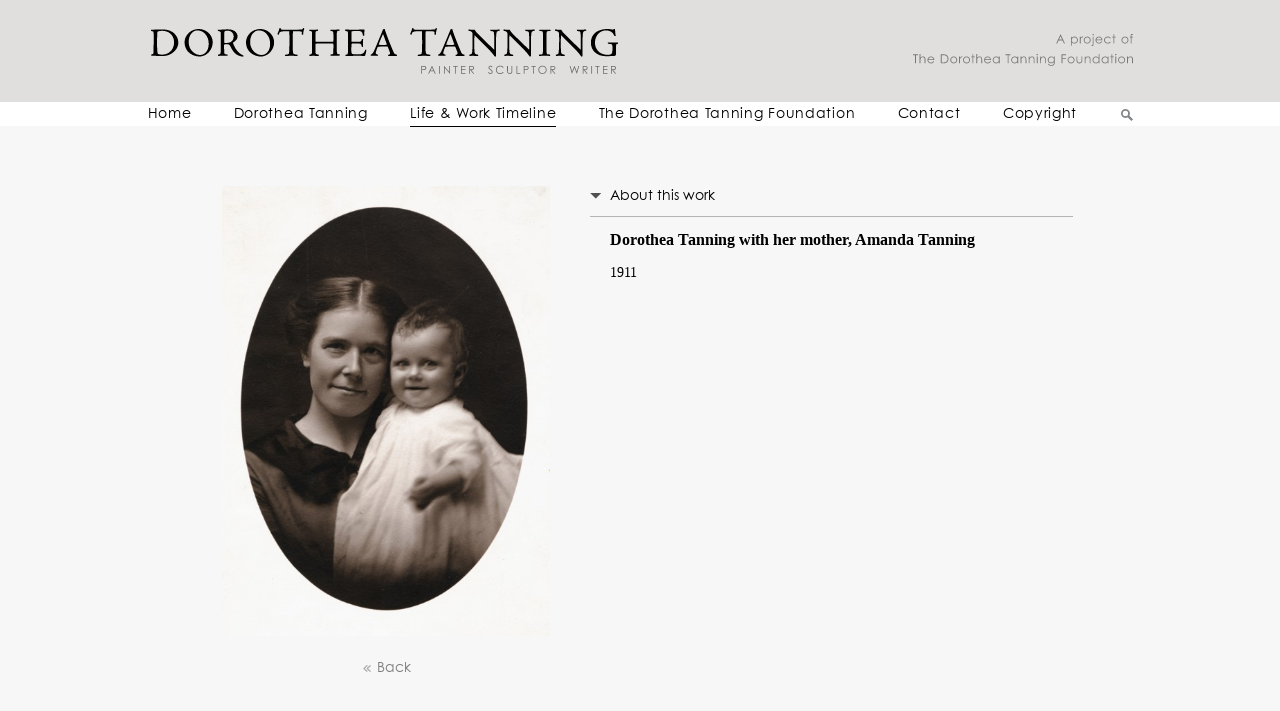

--- FILE ---
content_type: text/html; charset=UTF-8
request_url: https://www.dorotheatanning.org/life-and-work/view/736/
body_size: 2325
content:
<!DOCTYPE HTML>
<html>
<head>
<meta http-equiv="Content-Type" content="text/html; charset=utf-8" />
<title>Dorothea Tanning with her mother, Amanda Tanning | Dorothea Tanning</title>
<meta name="description" content="Dorothea Tanning with her mother, Amanda Tanning, ," />
<meta name="keywords" content="" />
<meta name="viewport" content="width=device-width, initial-scale=1.0">

<meta property="og:type" content="website" />
<meta property="og:url" content="https://www.dorotheatanning.org/life-and-work/view/736" />
<meta property="og:title" content="Dorothea Tanning with her mother, Amanda Tanning - Dorothea Tanning" />
<meta property="og:description" content="Dorothea Tanning with her mother, Amanda Tanning, ," /><meta name="designer" content="Design Brooklyn - www.designbrooklyn.com" />
<script>document.cookie='resolution='+Math.max(screen.width,screen.height)+'; path=/; samesite=strict; secure';</script>
<script type="text/javascript" src="/includes/scripts_1603121892.min.js"></script>
<link rel="stylesheet" type="text/css" href="/includes/styles_1605305391.min.css" /><script type="text/javascript">
var base_url = 'http://www.dorotheatanning.org/';
$(function() { setup(); });
</script>

<script type="text/javascript">
  var _gaq = _gaq || [];
  _gaq.push(['_setAccount', 'UA-43318806-1']);
  _gaq.push(['_trackPageview']);
  (function() {
    var ga = document.createElement('script'); ga.type = 'text/javascript'; ga.async = true;
    ga.src = ('https:' == document.location.protocol ? 'https://ssl' : 'http://www') + '.google-analytics.com/ga.js';
    var s = document.getElementsByTagName('script')[0]; s.parentNode.insertBefore(ga, s);
  })();
</script></head>
<body id="life-and-work" >
<a id="top"></a>
    <div id="page">
    <div id="header">
		<div id="header_content" class="inner">
			<div id="navigation_mobile" style="display:none;"></div>
            <div class="col_10">
            	<div id="logo">
	                <a href="/" class="logo"><img src="/images/dorothea-tanning-logo.svg" width="456" height="45" alt="Dorothea Tanning - Painter, Sculptor, Writer" align="left" /></a>
                </div>
            </div>
            <div class="col_01 alignright">
				<div id="foundations">
					<a href="/foundation" class="none"><img src="/images/a-project-of-tdtf.svg" alt="A project of The Dorothea Tanning Foundation" /></a>
				</div>
            </div>
            <div class="clear"></div>
        </div>
        <div id="navigation">
        <ul id="nav-one" class="nav inner"><li><a id="index_link" href="/index" >Home</a></li><li><a id="dorothea-tanning_link" href="/dorothea-tanning" >Dorothea Tanning</a><ul><li ><a href="/dorothea-tanning/about-the-artist" >About The Artist</a></li><li ><a href="/dorothea-tanning/chronology" >Chronology</a></li><li ><a href="/dorothea-tanning/solo-exhibitions" >Solo Exhibitions</a></li><li ><a href="/dorothea-tanning/group-exhibitions" >Group Exhibitions</a></li><li ><a href="/dorothea-tanning/public-collections" >Public Collections</a></li><li ><a href="/dorothea-tanning/poetry-bibliography" >Poetry</a></li><li ><a href="/dorothea-tanning/writings-bibliography" >Writings</a></li><li ><a href="/dorothea-tanning/Films" >Films</a></li><li ><a href="/dorothea-tanning/bibliography" >Selected Bibliography</a></li></ul></li><li><a id="life-and-work_link" href="/life-and-work"  class="here" >Life & Work Timeline</a></li><li><a id="foundation_link" href="/foundation" >The Dorothea Tanning Foundation</a><ul><li ><a href="/foundation/inquiries" >Inquiries</a></li><li ><a href="/foundation/the-archive" >The Archive</a></li></ul></li><li><a id="contact_link" href="/contact" >Contact</a></li><li><a id="copyright_link" href="/copyright" >Copyright</a></li><li><span id="header_search_toggle"></span></li></ul>
			<div id="header_search_container">
				<div class="inner">
					<form action="javascript:searchWorks(); return false;">
						<button id="header_search_submit" aria-role="button"></button>
						<input type="text" id="header_search" title="Search" placeholder="Search" />
						<button id="header_search_close" aria-role="button"></button>
					</form>
				</div>
			</div>
			<script>
			$(function() {
				$("#header_search_toggle").click(function() { openSearch(); });
				$("#header_search").blur(function(e) { 
					setTimeout(function() { 
						if (!$("#header_search").is(":focus")) {
							closeSearch(); 
						}
					}, 100); 
				});
				$("#header_search_close").click(function() { closeSearch(); });
			});
			function openSearch() {
				$("#header_search_container form").css({ "float":"right", "width":"0%" });
				$("#header_search_container").css({ "opacity":"0" });
				$("#header_search_container").show(0);
				$("#header_search_container form").animate({ "width":"100%" }, 500);
				$("#header_search_container").animate({ "opacity":"1" }, 500);
				$("#header_search").focus();
			}
			function closeSearch() {
				$("#header_search_container").animate({ "opacity":"0" }, 500, function() {
					$("#header_search_container").hide(0);
				});
				$("#header_search_container form").animate({ "width":"0%" }, 500);			
			}
			</script>        </div>
    </div>
	<div id="main_content" class="inner"><div class="content">
    <div class="spacer">&nbsp;</div>

 <div class="work_details_container">
 		<div class="col_10">
			<div class="alignright">
 			<div class="aligncenter inline-block">
	 			<img src="/images/originals/DTwithMotherc1911.jpg"  width="328"  alt="Dorothea Tanning with her mother, Amanda Tanning">
				<p class="tiny backp">
					<a href="/life-and-work/" class="back-link"><span class="back-icon"></span> Back</a>
	  			</p>
			</div>
			</div>
		</div>
		<div class="col_01">
			<div class="work_info_container">
 				<p id="about-this-work" class="typeface-js expand_open_heading expand_open_text" onclick="javascript:jshowhide('work_736_about'); toggleClasses('expand_open_heading|expand_close_heading','about-this-work');">About this work</p><hr><div id="work_736_about" class="work_details"><div class="work_title">Dorothea Tanning with her mother, Amanda Tanning</div><div class="work_info1">
			<p class="work_info">1911<br></p>
			</div></div></div></div>
		<div class="clear"></div>
	</div>
	<div class="work_interactive"></div>
</div>
<script>
$(function() {
	centerInfo();
	$(window).resize(function() { centerInfo(); });
});
function centerInfo() {
	var m = 0;
	var ww = $(window).width();
	if (ww > 700 && $(".work_details_container > .col_10 img").length > 0) {
		var col_width = $(".work_details_container > .col_10 > div").width();
		var img_width = $(".work_details_container > .col_10 img").width();
		m = (col_width-img_width)/2;
		$(".work_details_container").css({ "margin-right":m+"px", "margin-left":"-"+m+"px" });
	} else {
		$(".work_details_container").css({ "margin":"0px", "width":"auto" });
	}
}
</script>
		<div class="clear"></div>
	</div>
    <div class="clear"></div>
    <div id="footer_spacer">&nbsp;</div>
</div><!-- end content -->

<div id="footer">
    <div class="inner">
        	    <div class ="col_10" id="footerContent">
					<img src="/images/dorothea-tanning-logo-footer.svg" width="205" id="footer_logo" />
        		</div>
                <div class="col_01 alignright" id="footerLinks">
                	<p><a href="/foundation/" class="linkSans">Foundation</a> / 
                    <a href="/contact/" class="linkSans">Contact</a> /
                    <a href="/copyright/" class="linkSans">Copyright</a>
					<br />
            		Design by <a href="http://www.designbrooklyn.com" target="_blank" class="designBy">Design Brooklyn</a></p>
        		</div>
        <div class="clear"></div>
    </div>
</div>
</body>
</html>

--- FILE ---
content_type: image/svg+xml
request_url: https://www.dorotheatanning.org/images/icon-search.svg
body_size: 130
content:
<!-- Generator: Adobe Illustrator 24.1.2, SVG Export Plug-In  -->
<svg version="1.1" xmlns="http://www.w3.org/2000/svg" xmlns:xlink="http://www.w3.org/1999/xlink" x="0px" y="0px"
	 width="134.34px" height="134.34px" viewBox="0 0 134.34 134.34"
	 style="overflow:visible;enable-background:new 0 0 134.34 134.34;" xml:space="preserve">
<style type="text/css">
	.st0{fill:none;stroke:#828487;stroke-width:25;stroke-miterlimit:10;}
	.st1{fill-rule:evenodd;clip-rule:evenodd;fill:none;stroke:#828487;stroke-width:20;stroke-miterlimit:10;}
</style>
<defs>
</defs>
<g>
	<g>
		<line class="st0" x1="125.5" y1="125.5" x2="77" y2="77"/>
	</g>
	<circle class="st1" cx="50" cy="50" r="40"/>
</g>
</svg>


--- FILE ---
content_type: image/svg+xml
request_url: https://www.dorotheatanning.org/images/dorothea-tanning-logo-footer.svg
body_size: 7538
content:
<!-- Generator: Adobe Illustrator 24.1.2, SVG Export Plug-In  -->
<svg version="1.1" xmlns="http://www.w3.org/2000/svg" xmlns:xlink="http://www.w3.org/1999/xlink" x="0px" y="0px"
	 width="410.08px" height="57.58px" viewBox="0 0 410.08 57.58" style="overflow:visible;enable-background:new 0 0 410.08 57.58;"
	 xml:space="preserve">
<style type="text/css">
	.st0{display:none;}
	.st1{display:inline;}
	.st2{fill:#6C6B6B;}
	.st3{fill:#8B8B8B;}
</style>
<defs>
</defs>
<g>
	<g>
		<path d="M23.96,12.93c0,1.98-0.85,5.09-3.36,7.47c-2.51,2.34-4.14,3.08-6.05,3.64c-1.84,0.53-3.11,0.57-5.63,0.57
			c-1.88,0-5.38-0.14-6.16-0.14c-0.78,0-2.09,0.04-2.62,0.04C0.11,24.43,0,23.55,0.07,23.4c1.66-0.5,1.98-0.71,2.02-1.38
			c0.18-2.94,0.18-8.85,0.18-13.13c0-3.96,0-4.78-0.11-5.2C2.12,3.2,1.84,2.88,0.18,2.67C0.14,2.63,0.04,2.53,0.04,2.21L0,1.5
			c1.31,0,2.48-0.07,4.32-0.11C6.72,1.36,8,1.25,9.7,1.25c2.55,0,7.15,0.35,10.4,3.26c2.58,2.34,3.86,5.24,3.86,8.39V12.93z
			 M9.66,2.49c-1.34,0-3.57,0.42-3.89,0.71C5.59,3.34,5.56,3.52,5.52,3.91c-0.11,1.56-0.25,4.85-0.25,7.78
			c0,5.24,0.04,8.81,0.57,10.65c0.07,0.25,0.18,0.39,0.5,0.53c0.78,0.35,2.02,0.57,3.08,0.57c1.73,0,3.89-0.28,6.33-1.84
			c3.01-1.91,4.49-5.34,4.49-8.92c0-3.79-1.73-6.37-3.33-7.78C14.51,2.77,11.5,2.49,9.7,2.49H9.66z"/>
		<path d="M41.89,0.86c6.4,0,12.24,5.1,12.24,11.57c0,4.39-2.12,7.61-4,9.45c-2.44,2.41-5.63,3.22-7.54,3.22
			c-3.75,0-7.82-1.7-10.23-4.39c-1.8-1.98-2.97-5.13-2.97-8.03c0-2.97,1.2-6.12,3.96-8.6c2.23-2.02,5.41-3.22,8.49-3.22H41.89z
			 M40.73,2.14c-1.7,0-3.47,0.64-5.27,2.58c-1.88,2.16-2.41,5.38-2.41,7.61c0,3.29,1.17,6.16,3.11,8.14
			c2.34,2.37,4.56,3.25,6.94,3.25c3.64,0,7.54-3.15,7.54-9.77c0-3.18-0.85-6.33-3.29-8.99c-1.42-1.52-3.64-2.83-6.58-2.83H40.73z"/>
		<path d="M58.63,1.75c-0.04-0.11,0.04-0.18,0.14-0.25c1.84-0.04,3.47-0.04,4.99-0.18c1.63-0.11,2.58-0.14,3.54-0.14
			c2.12,0,4.32,0.28,6.16,1.59c1.66,1.17,2.51,2.9,2.51,4.6c0,2.8-2.41,4.46-3.75,5.24c-0.21,0.11-0.32,0.28-0.25,0.53
			c0.18,0.74,0.92,2.83,2.44,5.17c1.63,2.51,3.4,4.32,6.4,5.77c0.35,0.18,0.39,0.32,0.35,0.5c-0.04,0.32-0.18,0.67-0.25,0.67
			c-3.15-0.32-5.41-1.38-7.43-3.25c-1.49-1.45-2.58-3.43-3.79-5.73c-0.81-1.63-1.2-1.95-3.4-1.95c-1.03,0-1.42,0.04-1.7,0.11
			c-0.21,0.07-0.46,0.25-0.46,0.53c0,2.69,0.04,4.78,0.14,6.83c0.04,0.53,0.18,0.81,0.35,0.92c0.35,0.35,1.91,0.57,2.72,0.78
			c0,0.18-0.18,0.78-0.25,0.92c-0.04,0.07-0.14,0.07-0.5,0.07c-0.39,0-3.29-0.04-4.74-0.04c-1.27,0-1.95,0.11-2.3,0.11
			c-0.46,0-0.53,0-0.57-0.07c-0.18-0.18-0.21-0.81-0.21-1.03c0.71-0.14,1.77-0.35,2.02-0.85c0.39-0.57,0.46-3.43,0.46-7.71V10.7
			c0-2.05-0.04-4.6-0.07-6.3C61.18,3.3,61,3.13,58.73,2.56L58.63,1.75z M72.57,7.48c0-2.72-2.09-5.13-5.27-5.13
			c-1.2,0-1.88,0.14-2.37,0.39c-0.32,0.14-0.42,0.35-0.5,0.64c-0.18,1.1-0.28,2.9-0.25,6.12c0,3.33,0.11,3.43,0.25,3.54
			c0.18,0.07,0.6,0.11,1.13,0.11c2.76,0,4.42-0.39,5.56-1.73c0.85-1.03,1.45-2.41,1.45-3.89V7.48z"/>
		<path d="M95.85,0.86c6.4,0,12.24,5.1,12.24,11.57c0,4.39-2.12,7.61-4,9.45c-2.44,2.41-5.63,3.22-7.54,3.22
			c-3.75,0-7.82-1.7-10.23-4.39c-1.8-1.98-2.97-5.13-2.97-8.03c0-2.97,1.2-6.12,3.96-8.6c2.23-2.02,5.41-3.22,8.49-3.22H95.85z
			 M94.68,2.14c-1.7,0-3.47,0.64-5.27,2.58C87.54,6.88,87,10.1,87,12.33c0,3.29,1.17,6.16,3.11,8.14c2.34,2.37,4.56,3.25,6.94,3.25
			c3.64,0,7.54-3.15,7.54-9.77c0-3.18-0.85-6.33-3.29-8.99c-1.42-1.52-3.64-2.83-6.58-2.83H94.68z"/>
		<path d="M117.61,23.55c0.57-0.07,1.52-0.21,2.05-0.28c0.92-0.18,1.38-0.42,1.52-1.2c0.07-0.5,0.32-2.9,0.32-8v-3.61
			c0-6.4-0.04-7.64-0.18-7.64h-2.87c-3.33,0-4.88,0.57-5.17,0.74c-0.42,0.32-0.67,0.96-1.17,2.41c0,0.11-0.18,0.11-0.32,0.04
			c-0.28-0.14-0.78-0.6-0.88-0.71c0.5-1.03,1.2-2.62,2.02-5.27c0.14-0.04,0.39,0,0.67,0.07c0.25,0.07,0.28,0.11,0.32,0.25
			c0,0.64,0.07,0.92,0.32,0.99c0.28,0.07,0.81,0.11,1.63,0.14c1.06,0.04,2.76,0.04,6.05,0.04c3.86,0,6.83,0,8.88-0.11
			c1.03-0.04,1.63-0.11,1.98-0.21c0.21-0.07,0.42-0.35,0.64-0.99c0.04-0.14,0.07-0.14,0.18-0.14c0.18,0,0.64,0.14,0.92,0.32
			c0.07,0.04,0.07,0.18,0,0.46c-0.71,1.84-0.74,2.69-0.92,4.85c0,0.18-0.11,0.28-0.39,0.28c-0.21,0-0.46-0.04-0.64-0.07
			c-0.11-0.04-0.18-0.14-0.18-0.21c0-0.28,0.07-1.52,0.07-1.84c0-0.25-0.14-0.53-0.57-0.67c-0.32-0.14-2.02-0.35-4.53-0.35h-2.3
			c-0.32,0-0.46,0.21-0.5,0.92c0,0.6-0.11,2.34-0.11,7.08v3.54c0,5.1,0.11,6.62,0.25,7.25c0.11,0.6,0.35,1.06,0.78,1.27
			c0.64,0.35,2.23,0.57,3.04,0.64c0.21,0,0.25,0.04,0.21,0.14l-0.14,0.71c-0.04,0.14-0.07,0.21-0.32,0.21
			c-0.42,0-3.47-0.11-5.2-0.11c-1.84,0-4.64,0.14-4.92,0.14c-0.28,0-0.42-0.11-0.46-0.28L117.61,23.55z"/>
		<path d="M155.29,12.12c1.88,0,4.07,0.04,4.46-0.04c0.32-0.04,0.39-0.21,0.39-1.27V7.76c0-2.26,0-2.9-0.04-3.5
			c-0.04-1.2-0.35-1.34-2.62-1.73c-0.07-0.07,0.11-0.99,0.18-1.06c1.27,0,2.51,0.04,3.79,0.04c0.42,0,1.2-0.04,1.91-0.11
			c0.74-0.07,1.45-0.11,1.63-0.11c0.25,0,0.35,0,0.42,0.14c0.14,0.28,0.25,0.71,0.25,0.88c-1.98,0.32-2.34,0.42-2.44,1.59
			c-0.04,0.74-0.14,3.22-0.14,5.56v6.37c0,3.22,0.07,4.39,0.18,5.91c0.07,0.96,0.25,1.24,2.51,1.45c0.07,0.18-0.21,1.13-0.42,1.17
			c-1.52,0-3.04,0-4.6,0c-1.98,0-2.55,0.11-2.83,0.11c-0.18,0-0.28,0-0.28-0.11v-1.03c1.73-0.21,2.19-0.46,2.3-0.85
			c0.14-0.5,0.21-2.09,0.21-5.1v-2.87c0-0.28-0.07-0.57-0.18-0.67c-0.21-0.14-0.5-0.18-4.39-0.18h-5.24c-4.42,0-5.02,0.04-5.45,0.11
			c-0.5,0.07-0.53,0.32-0.53,0.78c0,2.72,0,4.64,0.11,6.23c0.04,1.2,0.11,1.63,0.32,1.84c0.21,0.25,0.5,0.46,2.19,0.78
			c0.25,0.04,0.32,0.07,0.32,0.18c0,0.21,0.04,0.99-0.04,1.06c-1.2-0.04-3.47-0.18-5.13-0.18c-1.84,0.04-2.51,0.14-2.65,0.14
			s-0.18,0-0.25-0.07c-0.11-0.11-0.28-0.88-0.25-0.99c1.91-0.46,2.19-0.71,2.3-1.73c0.07-0.53,0.14-1.8,0.14-5.41V9.92
			c0-3.43-0.04-4.67-0.07-5.8c-0.07-1.1-0.21-1.34-2.44-1.66c-0.04-0.11,0.04-0.57,0.18-0.88c0.04-0.11,0.07-0.11,0.21-0.11
			c1.27,0,2.41,0.04,3.4,0.04c0.78,0,1.34,0,1.98-0.04c0.57,0,1.2-0.11,1.91-0.14c0.07,0.07,0.14,1.06,0.04,1.13
			c-1.42,0.18-1.95,0.35-2.09,1.2c-0.21,1.1-0.18,3.01-0.18,5.48c0,2.94,0.04,2.97,0.64,2.97H155.29z"/>
		<path d="M178.75,12.19c1.59,0,2.8-0.04,3.68-0.11c2.12-0.14,2.3-0.28,2.76-2.37c0.14-0.11,0.96-0.18,1.13-0.14
			c-0.07,1.03-0.28,2.65-0.28,3.75c0.04,1.2,0.14,2.19,0.25,3.22c-0.28,0.07-0.57,0.11-0.81,0.11c-0.18,0.04-0.25-0.07-0.32-0.21
			c-0.14-0.39-0.32-0.96-0.42-1.38c-0.21-0.96-0.64-1.27-2.05-1.38c-0.78-0.07-1.95-0.07-3.75-0.07c-1.77,0-2.12,0.04-2.33,0.07
			c-0.14,0.04-0.25,0.07-0.35,0.21c-0.11,0.21-0.32,1.45-0.32,4.35c0,2.58,0,3.54,0.35,4.1c0.5,0.67,1.73,0.85,4.63,0.85
			c4.14,0,6.12-0.39,7.22-4.14c0.14-0.04,0.5,0,0.85,0.04c0.11,0.07,0.11,0.11,0.11,0.28c-0.07,1.63-0.64,3.89-1.1,4.92
			c-0.18,0.21-0.28,0.28-0.46,0.28c-0.25,0-0.5,0-1.66-0.04c-1.06-0.04-3.54-0.07-6.48-0.07c-2.83,0-5.63,0.14-8.46,0.25
			c-0.07-0.04-0.11-0.78-0.07-1.06c0-0.07,0.11-0.14,0.14-0.14c1.63-0.28,1.77-0.53,1.8-1.06c0.07-0.53,0.25-2.8,0.25-6.41V9.92
			c0-4.71-0.21-6.26-0.25-6.48c-0.04-0.21-0.11-0.39-0.46-0.46c-0.35-0.14-1.03-0.25-1.88-0.46c-0.04-0.04-0.04-0.04-0.04-0.14
			l0.07-0.81c0-0.14,0-0.18,0.18-0.18h1.24c1.1,0,2.44,0.07,4.6,0.11h3.43c2.16,0,4.74-0.18,6.51-0.21c0.46,0,0.67,0.07,0.85,0.18
			c0.32,0.21,0.32,0.21,0.18,0.85c-0.28,1.56-0.32,3.61-0.32,4.53c-0.92,0-1.06-0.11-1.1-0.32c-0.5-2.55-0.74-3.82-3.5-3.82h-2.44
			c-2.09,0-3.25,0.07-3.64,0.18c-0.46,0.14-0.53,0.5-0.53,1.31c0,2.48,0.04,4.95,0.07,7.43c0,0.32,0.21,0.57,0.46,0.57H178.75z"/>
		<path d="M204.94,0.86c0.25,0,0.32,0.18,0.42,0.53c1.06,3.43,1.8,5.2,3.04,8.53c1.13,3.15,4,9.84,4.46,10.93
			c0.74,1.66,1.24,2.3,3.26,2.69c0.07,0-0.14,0.96-0.28,1.06c-2.94-0.04-3.64-0.04-4.81-0.04c-1.13,0-2.12,0.14-2.44,0.11
			c-0.14,0-0.21-0.04-0.25-0.11c-0.07-0.21-0.21-0.85-0.18-0.92c1.8-0.5,2.05-0.74,1.63-2.12c-0.18-0.71-1.31-3.57-1.77-4.71
			c-0.11-0.25-0.32-0.53-0.6-0.53c-2.55,0-5.56,0.04-7.64,0.14c-0.42,0.04-0.6,0.14-0.88,0.74c-0.35,0.74-1.52,3.79-1.52,4.74
			c0,0.78,0.28,1.06,2.05,1.59c0.04,0.21-0.14,0.88-0.28,0.99c-1.73-0.04-3.75-0.04-4.49-0.04c-0.6,0-1.17,0.04-1.31,0
			c-0.18,0-0.21-0.04-0.25-0.11c-0.14-0.21-0.25-0.88-0.18-0.99c1.52-0.42,1.88-1.2,2.83-3.01c0.99-1.95,5.02-11.89,7.08-16.77
			c0.39-0.96,0.6-1.56,0.81-2.12c0.04-0.18,0.07-0.21,0.21-0.28c0.14-0.07,0.74-0.32,1.06-0.32H204.94z M200.62,14.8
			c0.21,0,0.96,0.07,2.55,0.07c1.66,0,2.65-0.04,3.61-0.07c0.25,0,0.35-0.32,0.28-0.5c-1.38-3.75-2.09-5.84-3.18-8.67
			c-0.07-0.14-0.32-0.07-0.42,0.14c-1.66,3.86-2.12,5.02-3.5,8.63c-0.04,0.14,0.18,0.39,0.64,0.39H200.62z"/>
		<path d="M234.2,23.55c0.57-0.07,1.52-0.21,2.05-0.28c0.92-0.18,1.38-0.42,1.52-1.2c0.07-0.5,0.32-2.9,0.32-8v-3.61
			c0-6.4-0.04-7.64-0.18-7.64h-2.87c-3.33,0-4.88,0.57-5.17,0.74c-0.42,0.32-0.67,0.96-1.17,2.41c0,0.11-0.18,0.11-0.32,0.04
			c-0.28-0.14-0.78-0.6-0.88-0.71c0.5-1.03,1.2-2.62,2.02-5.27c0.14-0.04,0.39,0,0.67,0.07c0.25,0.07,0.28,0.11,0.32,0.25
			c0,0.64,0.07,0.92,0.32,0.99c0.28,0.07,0.81,0.11,1.63,0.14c1.06,0.04,2.76,0.04,6.05,0.04c3.86,0,6.83,0,8.88-0.11
			c1.03-0.04,1.63-0.11,1.98-0.21c0.21-0.07,0.42-0.35,0.64-0.99c0.04-0.14,0.07-0.14,0.18-0.14c0.18,0,0.64,0.14,0.92,0.32
			c0.07,0.04,0.07,0.18,0,0.46c-0.71,1.84-0.74,2.69-0.92,4.85c0,0.18-0.11,0.28-0.39,0.28c-0.21,0-0.46-0.04-0.64-0.07
			c-0.11-0.04-0.18-0.14-0.18-0.21c0-0.28,0.07-1.52,0.07-1.84c0-0.25-0.14-0.53-0.57-0.67c-0.32-0.14-2.02-0.35-4.53-0.35h-2.3
			c-0.32,0-0.46,0.21-0.5,0.92c0,0.6-0.11,2.34-0.11,7.08v3.54c0,5.1,0.11,6.62,0.25,7.25c0.11,0.6,0.35,1.06,0.78,1.27
			c0.64,0.35,2.23,0.57,3.04,0.64c0.21,0,0.25,0.04,0.21,0.14l-0.14,0.71c-0.04,0.14-0.07,0.21-0.32,0.21
			c-0.42,0-3.47-0.11-5.2-0.11c-1.84,0-4.63,0.14-4.92,0.14s-0.42-0.11-0.46-0.28L234.2,23.55z"/>
		<path d="M264.24,0.86c0.25,0,0.32,0.18,0.42,0.53c1.06,3.43,1.8,5.2,3.04,8.53c1.13,3.15,4,9.84,4.46,10.93
			c0.74,1.66,1.24,2.3,3.26,2.69c0.07,0-0.14,0.96-0.28,1.06c-2.94-0.04-3.64-0.04-4.81-0.04c-1.13,0-2.12,0.14-2.44,0.11
			c-0.14,0-0.21-0.04-0.25-0.11c-0.07-0.21-0.21-0.85-0.18-0.92c1.8-0.5,2.05-0.74,1.63-2.12c-0.18-0.71-1.31-3.57-1.77-4.71
			c-0.11-0.25-0.32-0.53-0.6-0.53c-2.55,0-5.56,0.04-7.64,0.14c-0.42,0.04-0.6,0.14-0.88,0.74c-0.35,0.74-1.52,3.79-1.52,4.74
			c0,0.78,0.28,1.06,2.05,1.59c0.04,0.21-0.14,0.88-0.28,0.99c-1.73-0.04-3.75-0.04-4.49-0.04c-0.6,0-1.17,0.04-1.31,0
			c-0.18,0-0.21-0.04-0.25-0.11c-0.14-0.21-0.25-0.88-0.18-0.99c1.52-0.42,1.88-1.2,2.83-3.01c0.99-1.95,5.02-11.89,7.08-16.77
			c0.39-0.96,0.6-1.56,0.81-2.12c0.04-0.18,0.07-0.21,0.21-0.28c0.14-0.07,0.74-0.32,1.06-0.32H264.24z M259.92,14.8
			c0.21,0,0.96,0.07,2.55,0.07c1.66,0,2.65-0.04,3.61-0.07c0.25,0,0.35-0.32,0.28-0.5c-1.38-3.75-2.09-5.84-3.18-8.67
			c-0.07-0.14-0.32-0.07-0.42,0.14c-1.66,3.86-2.12,5.02-3.5,8.63c-0.04,0.14,0.18,0.39,0.64,0.39H259.92z"/>
		<path d="M278.88,1.36c1.63,0.07,2.41,0.14,4.92,0.14c0.21,0,0.39,0.04,0.46,0.11c0.14,0.11,0.32,0.39,0.42,0.64
			c0.25,0.46,1.49,2.09,2.33,2.87c2.12,2.16,7.29,7.29,14.33,13.94c0.04-1.13,0.07-4.32,0.07-6.94c0-3.68-0.04-5.59-0.18-7.4
			c-0.07-0.6-0.14-1.49-0.92-1.73c-0.39-0.14-1.34-0.25-2.09-0.32c-0.11-0.04-0.18-0.07-0.18-0.18l-0.07-0.99c1.34,0,2.69,0,4,0
			c1.38,0,2.8-0.11,3.89-0.14c0.18,0,0.28,0.07,0.32,0.18l0.21,0.74c-1.27,0.28-1.77,0.42-2.34,0.78c-0.67,0.39-0.88,1.52-1.06,6.33
			c-0.07,3.18-0.11,5.48-0.11,10.23c0,2.26,0.11,4.35,0.11,4.95c-0.04,0.21-0.25,0.39-0.71,0.57c-0.18,0.07-0.32,0.07-0.5-0.18
			c-2.09-3.08-5.38-6.4-9.09-10.08c-2.94-2.94-5.73-5.7-8.63-8.6c-0.11,1.98-0.18,4.49-0.18,6.48c0,3.22,0,8,0.42,9.34
			c0.28,0.81,1.38,1.1,2.83,1.38l0.25,0.85c0.04,0.11-0.18,0.28-0.28,0.28c-1.49,0-3.04-0.14-4.49-0.14c-1.24,0-2.3,0.11-2.9,0.11
			c-0.07-0.35-0.18-0.71-0.28-0.99c2.23-0.6,2.37-0.96,2.55-2.12c0.11-0.88,0.42-4.14,0.42-9.13V8.4c0-3.64-0.07-4.25-0.64-4.78
			c-0.57-0.6-1.13-0.92-2.62-1.1c-0.21-0.07-0.28-0.11-0.28-0.25V1.36z"/>
		<path d="M309.6,1.36c1.63,0.07,2.41,0.14,4.92,0.14c0.21,0,0.39,0.04,0.46,0.11c0.14,0.11,0.32,0.39,0.42,0.64
			c0.25,0.46,1.49,2.09,2.33,2.87c2.12,2.16,7.29,7.29,14.33,13.94c0.04-1.13,0.07-4.32,0.07-6.94c0-3.68-0.04-5.59-0.18-7.4
			c-0.07-0.6-0.14-1.49-0.92-1.73c-0.39-0.14-1.34-0.25-2.09-0.32c-0.11-0.04-0.18-0.07-0.18-0.18L328.7,1.5c1.34,0,2.69,0,4,0
			c1.38,0,2.8-0.11,3.89-0.14c0.18,0,0.28,0.07,0.32,0.18l0.21,0.74c-1.27,0.28-1.77,0.42-2.34,0.78c-0.67,0.39-0.88,1.52-1.06,6.33
			c-0.07,3.18-0.11,5.48-0.11,10.23c0,2.26,0.11,4.35,0.11,4.95c-0.04,0.21-0.25,0.39-0.71,0.57c-0.18,0.07-0.32,0.07-0.5-0.18
			c-2.09-3.08-5.38-6.4-9.09-10.08c-2.94-2.94-5.73-5.7-8.63-8.6c-0.11,1.98-0.18,4.49-0.18,6.48c0,3.22,0,8,0.42,9.34
			c0.28,0.81,1.38,1.1,2.83,1.38l0.25,0.85c0.04,0.11-0.18,0.28-0.28,0.28c-1.49,0-3.04-0.14-4.49-0.14c-1.24,0-2.3,0.11-2.9,0.11
			c-0.07-0.35-0.18-0.71-0.28-0.99c2.23-0.6,2.37-0.96,2.55-2.12c0.11-0.88,0.42-4.14,0.42-9.13V8.4c0-3.64-0.07-4.25-0.64-4.78
			c-0.57-0.6-1.13-0.92-2.62-1.1c-0.21-0.07-0.28-0.11-0.28-0.25V1.36z"/>
		<path d="M351.14,2.46c-3.18,0.28-3.5,0.53-3.61,1.2c-0.14,0.64-0.25,1.98-0.25,6.12v7.08c0,2.12,0.07,3.89,0.18,5.09
			c0.07,0.88,0.35,1.03,0.88,1.13c0.35,0.07,1.52,0.18,1.84,0.25c0.25,0.07,0.39,0.11,0.39,0.21c0,0.25-0.21,0.88-0.28,0.99
			c-2.87-0.07-4.32-0.11-5.63-0.07c-1.56,0-3.36,0.11-3.47,0.14c-0.21,0-0.39-0.14-0.42-0.28c-0.11-0.35-0.18-0.67-0.14-0.88
			c2.51-0.07,3.29-0.25,3.43-1.2c0.04-0.57,0.21-1.8,0.21-5.77V8.01c0-4.64-0.04-4.99-1.24-5.24c-0.39-0.04-0.92-0.11-1.91-0.14
			c-0.14,0-0.21-0.11-0.21-0.21s0.04-0.25,0.18-0.53c0.14-0.25,0.18-0.32,0.28-0.35c0.28-0.04,0.5-0.04,0.92-0.04
			c0.42,0,1.63,0.04,3.47,0.04c1.84-0.04,4.25-0.07,4.6-0.07c0.46,0,0.5,0.04,0.53,0.14L351.14,2.46z"/>
		<path d="M354.88,1.36c1.63,0.07,2.41,0.14,4.92,0.14c0.21,0,0.39,0.04,0.46,0.11c0.14,0.11,0.32,0.39,0.42,0.64
			c0.25,0.46,1.49,2.09,2.33,2.87c2.12,2.16,7.29,7.29,14.33,13.94c0.04-1.13,0.07-4.32,0.07-6.94c0-3.68-0.04-5.59-0.18-7.4
			c-0.07-0.6-0.14-1.49-0.92-1.73c-0.39-0.14-1.34-0.25-2.09-0.32c-0.11-0.04-0.18-0.07-0.18-0.18l-0.07-0.99c1.34,0,2.69,0,4,0
			c1.38,0,2.8-0.11,3.89-0.14c0.18,0,0.28,0.07,0.32,0.18l0.21,0.74c-1.27,0.28-1.77,0.42-2.34,0.78c-0.67,0.39-0.88,1.52-1.06,6.33
			c-0.07,3.18-0.11,5.48-0.11,10.23c0,2.26,0.11,4.35,0.11,4.95c-0.04,0.21-0.25,0.39-0.71,0.57c-0.18,0.07-0.32,0.07-0.5-0.18
			c-2.09-3.08-5.38-6.4-9.09-10.08c-2.94-2.94-5.73-5.7-8.63-8.6c-0.11,1.98-0.18,4.49-0.18,6.48c0,3.22,0,8,0.42,9.34
			c0.28,0.81,1.38,1.1,2.83,1.38l0.25,0.85c0.04,0.11-0.18,0.28-0.28,0.28c-1.49,0-3.04-0.14-4.49-0.14c-1.24,0-2.3,0.11-2.9,0.11
			c-0.07-0.35-0.18-0.71-0.28-0.99c2.23-0.6,2.37-0.96,2.55-2.12c0.11-0.88,0.42-4.14,0.42-9.13V8.4c0-3.64-0.07-4.25-0.64-4.78
			c-0.57-0.6-1.13-0.92-2.62-1.1c-0.21-0.07-0.28-0.11-0.28-0.25V1.36z"/>
		<path d="M386.3,12.79c0-3.61,1.34-6.33,3.54-8.35c1.52-1.42,3.29-2.19,5.7-2.87c2.12-0.6,4.39-0.71,5.52-0.71
			c1.13,0,3.18,0.21,4.53,0.64c0.18,0.07,0.32,0.11,0.35,0l0.32-0.53c0.07-0.11,0.11-0.11,0.39-0.11l0.71,0.04
			c0.07,0,0.18,0.07,0.18,0.25c0.11,2.3,0.32,4.1,0.5,4.99c0.07,0.39,0.07,0.71,0.04,0.81c-0.07,0.07-0.14,0.11-0.39,0.11h-0.5
			c-0.11,0-0.25-0.04-0.35-0.28c-0.96-2.55-3.26-4.64-7.22-4.64c-1.98,0-4.07,0.5-6.05,2.23c-1.59,1.45-3.64,4.21-3.64,8.63
			c0,2.34,0.64,5.24,3.01,7.54c2.72,2.65,6.58,3.08,8.42,3.08c1.06,0,2.44-0.39,2.97-0.81c0.64-0.46,0.96-2.09,0.96-4.6
			c0-3.4-0.11-3.82-1.34-4.03c-0.35-0.07-1.88-0.25-2.26-0.32c-0.14-0.07-0.32-0.14-0.39-0.25c-0.11-0.18-0.14-0.46-0.18-0.67
			c0-0.18,0.07-0.28,0.18-0.28c2.02,0,3.61,0.14,5.13,0.14c1.88,0,3.08-0.14,3.64-0.14c0.07,0.07,0,1.17-0.07,1.38
			c-0.39,0.04-0.81,0.11-1.38,0.18c-0.07,0.28-0.25,2.8-0.25,8.78c0,0.67-0.18,0.92-0.53,1.24c-0.32,0.28-0.85,0.32-0.99,0.32
			c-0.81,0-1.38,0-2.8,0.11c-1.27,0.11-2.37,0.21-3.79,0.21c-4.64,0-8-1.2-10.47-3.54c-2.05-1.91-3.47-4.78-3.47-8.49V12.79z"/>
	</g>
	<g class="st0">
		<g class="st1">
			<path class="st2" d="M1.74,43.48h2.62c1.42,0,2.44,0.13,3.07,0.39c0.63,0.26,1.12,0.69,1.48,1.27c0.36,0.58,0.54,1.29,0.54,2.1
				c0,0.91-0.24,1.66-0.71,2.26c-0.47,0.6-1.12,1.02-1.93,1.25c-0.48,0.14-1.34,0.2-2.6,0.2v5.5H1.74V43.48z M4.21,48.55H5
				c0.62,0,1.05-0.04,1.29-0.13s0.43-0.23,0.57-0.44c0.14-0.2,0.21-0.45,0.21-0.74c0-0.5-0.19-0.87-0.58-1.1
				c-0.28-0.17-0.81-0.26-1.57-0.26h-0.7V48.55z"/>
			<path class="st2" d="M19.36,43.48h2.51l4.99,12.98h-2.57l-1.02-2.67h-5.3l-1.06,2.67h-2.57L19.36,43.48z M20.62,46.92l-1.74,4.46
				h3.47L20.62,46.92z"/>
			<path class="st2" d="M33.36,43.48h2.45v12.98h-2.45V43.48z"/>
			<path class="st2" d="M43.6,43.48h2.37l5.55,8.54v-8.54H54v12.98h-2.38l-5.55-8.52v8.52H43.6V43.48z"/>
			<path class="st2" d="M60.47,43.48h7.17v2.44h-2.36v10.54h-2.51V45.91h-2.3V43.48z"/>
			<path class="st2" d="M74.13,43.48h7.09v2.42h-4.63v2.35h4.63v2.37h-4.63v3.42h4.63v2.43h-7.09V43.48z"/>
			<path class="st2" d="M88.79,43.48h2.62c1.43,0,2.45,0.13,3.06,0.38s1.1,0.68,1.47,1.28c0.37,0.59,0.56,1.3,0.56,2.11
				c0,0.85-0.2,1.57-0.61,2.14c-0.41,0.57-1.02,1.01-1.85,1.3l3.07,5.77h-2.7l-2.92-5.5h-0.23v5.5h-2.47V43.48z M91.26,48.55h0.77
				c0.79,0,1.33-0.1,1.62-0.31c0.3-0.21,0.44-0.55,0.44-1.03c0-0.28-0.07-0.53-0.22-0.74s-0.34-0.36-0.59-0.45
				c-0.25-0.09-0.7-0.14-1.35-0.14h-0.68V48.55z"/>
		</g>
		<g class="st1">
			<path class="st2" d="M157.4,45.24l-1.83,1.62c-0.64-0.89-1.3-1.34-1.96-1.34c-0.32,0-0.59,0.09-0.8,0.26
				c-0.21,0.17-0.31,0.37-0.31,0.59s0.07,0.42,0.22,0.62c0.2,0.26,0.8,0.81,1.81,1.67c0.94,0.79,1.51,1.29,1.71,1.49
				c0.5,0.51,0.86,0.99,1.07,1.45c0.21,0.46,0.31,0.97,0.31,1.51c0,1.07-0.37,1.94-1.1,2.64c-0.74,0.69-1.7,1.04-2.88,1.04
				c-0.92,0-1.73-0.23-2.42-0.68c-0.69-0.45-1.27-1.17-1.76-2.14l2.08-1.25c0.62,1.15,1.34,1.72,2.16,1.72
				c0.42,0,0.78-0.12,1.07-0.37c0.29-0.25,0.43-0.53,0.43-0.86c0-0.29-0.11-0.59-0.33-0.88c-0.22-0.29-0.7-0.74-1.44-1.35
				c-1.41-1.15-2.33-2.04-2.74-2.67c-0.41-0.63-0.62-1.25-0.62-1.88c0-0.9,0.34-1.67,1.03-2.32c0.69-0.64,1.53-0.97,2.54-0.97
				c0.65,0,1.26,0.15,1.85,0.45S156.71,44.45,157.4,45.24z"/>
			<path class="st2" d="M176.53,45.76l-1.73,1.65c-1.18-1.24-2.5-1.86-3.97-1.86c-1.24,0-2.29,0.42-3.13,1.27s-1.27,1.89-1.27,3.14
				c0,0.87,0.19,1.63,0.56,2.31c0.38,0.67,0.91,1.2,1.6,1.58c0.69,0.38,1.45,0.57,2.29,0.57c0.72,0,1.37-0.13,1.97-0.4
				c0.59-0.27,1.25-0.75,1.96-1.46l1.67,1.75c-0.96,0.94-1.86,1.58-2.72,1.95c-0.85,0.36-1.83,0.54-2.92,0.54
				c-2.02,0-3.67-0.64-4.96-1.92c-1.29-1.28-1.93-2.92-1.93-4.92c0-1.29,0.29-2.44,0.88-3.45c0.59-1.01,1.42-1.82,2.51-2.43
				c1.09-0.61,2.27-0.92,3.53-0.92c1.07,0,2.1,0.23,3.09,0.68S175.81,44.92,176.53,45.76z"/>
			<path class="st2" d="M183.2,43.48h2.48v8.39c0,0.72,0.06,1.24,0.19,1.53c0.13,0.3,0.34,0.54,0.63,0.72
				c0.29,0.18,0.64,0.27,1.05,0.27c0.44,0,0.81-0.1,1.13-0.3c0.31-0.2,0.53-0.45,0.65-0.76c0.12-0.31,0.18-0.9,0.18-1.77v-8.09h2.48
				v7.74c0,1.31-0.07,2.21-0.22,2.72s-0.43,0.99-0.84,1.46s-0.89,0.82-1.43,1.04c-0.54,0.23-1.17,0.34-1.89,0.34
				c-0.94,0-1.76-0.22-2.46-0.65s-1.2-0.97-1.5-1.62c-0.3-0.65-0.45-1.75-0.45-3.3V43.48z"/>
			<path class="st2" d="M199.79,43.48h2.47V54.1h3.6v2.36h-6.07V43.48z"/>
			<path class="st2" d="M212.43,43.48h2.62c1.42,0,2.44,0.13,3.07,0.39c0.63,0.26,1.12,0.69,1.48,1.27c0.36,0.58,0.54,1.29,0.54,2.1
				c0,0.91-0.24,1.66-0.71,2.26c-0.47,0.6-1.12,1.02-1.93,1.25c-0.48,0.14-1.34,0.2-2.6,0.2v5.5h-2.47V43.48z M214.9,48.55h0.79
				c0.62,0,1.05-0.04,1.29-0.13s0.43-0.23,0.57-0.44c0.14-0.2,0.21-0.45,0.21-0.74c0-0.5-0.19-0.87-0.58-1.1
				c-0.28-0.17-0.81-0.26-1.57-0.26h-0.7V48.55z"/>
			<path class="st2" d="M226.28,43.48h7.17v2.44h-2.37v10.54h-2.51V45.91h-2.3V43.48z"/>
			<path class="st2" d="M245.82,43.15c1.84,0,3.42,0.67,4.74,1.99c1.32,1.33,1.98,2.95,1.98,4.86c0,1.89-0.65,3.5-1.96,4.81
				c-1.3,1.31-2.89,1.97-4.75,1.97c-1.95,0-3.57-0.67-4.86-2.02c-1.29-1.35-1.93-2.95-1.93-4.8c0-1.24,0.3-2.38,0.9-3.42
				c0.6-1.04,1.43-1.87,2.48-2.48C243.47,43.45,244.61,43.15,245.82,43.15z M245.79,45.57c-1.2,0-2.21,0.42-3.03,1.25
				s-1.23,1.9-1.23,3.19c0,1.44,0.51,2.57,1.54,3.41c0.8,0.65,1.72,0.98,2.76,0.98c1.17,0,2.17-0.42,3-1.27
				c0.82-0.85,1.24-1.89,1.24-3.13c0-1.24-0.42-2.28-1.25-3.14C247.99,46,246.98,45.57,245.79,45.57z"/>
			<path class="st2" d="M259.81,43.48h2.62c1.43,0,2.46,0.13,3.06,0.38c0.61,0.26,1.1,0.68,1.47,1.28c0.37,0.59,0.56,1.3,0.56,2.11
				c0,0.85-0.2,1.57-0.61,2.14c-0.41,0.57-1.03,1.01-1.85,1.3l3.08,5.77h-2.7l-2.92-5.5h-0.23v5.5h-2.47V43.48z M262.29,48.55h0.77
				c0.79,0,1.33-0.1,1.62-0.31c0.3-0.21,0.44-0.55,0.44-1.03c0-0.28-0.07-0.53-0.22-0.74s-0.34-0.36-0.59-0.45
				c-0.25-0.09-0.7-0.14-1.36-0.14h-0.68V48.55z"/>
		</g>
		<g class="st1">
			<path class="st2" d="M326.84,43.48h2.43l1.88,8.29l2.32-8.29h2.05l2.35,8.29l1.86-8.29h2.43l-2.92,12.98h-2.37l-2.39-8.39
				l-2.35,8.39h-2.35L326.84,43.48z"/>
			<path class="st2" d="M348.94,43.48h2.62c1.43,0,2.46,0.13,3.06,0.38c0.61,0.26,1.1,0.68,1.47,1.28c0.37,0.59,0.56,1.3,0.56,2.11
				c0,0.85-0.2,1.57-0.61,2.14c-0.41,0.57-1.03,1.01-1.85,1.3l3.08,5.77h-2.7l-2.92-5.5h-0.23v5.5h-2.47V43.48z M351.41,48.55h0.77
				c0.79,0,1.33-0.1,1.62-0.31c0.3-0.21,0.44-0.55,0.44-1.03c0-0.28-0.07-0.53-0.22-0.74s-0.34-0.36-0.59-0.45
				c-0.25-0.09-0.7-0.14-1.36-0.14h-0.68V48.55z"/>
			<path class="st2" d="M363.99,43.48h2.45v12.98h-2.45V43.48z"/>
			<path class="st2" d="M372.87,43.48h7.17v2.44h-2.37v10.54h-2.51V45.91h-2.3V43.48z"/>
			<path class="st2" d="M386.53,43.48h7.09v2.42h-4.63v2.35h4.63v2.37h-4.63v3.42h4.63v2.43h-7.09V43.48z"/>
			<path class="st2" d="M401.19,43.48h2.62c1.43,0,2.46,0.13,3.06,0.38c0.61,0.26,1.1,0.68,1.47,1.28c0.37,0.59,0.56,1.3,0.56,2.11
				c0,0.85-0.2,1.57-0.61,2.14c-0.41,0.57-1.03,1.01-1.85,1.3l3.08,5.77h-2.7l-2.92-5.5h-0.23v5.5h-2.47V43.48z M403.66,48.55h0.77
				c0.79,0,1.33-0.1,1.62-0.31c0.3-0.21,0.44-0.55,0.44-1.03c0-0.28-0.07-0.53-0.22-0.74s-0.34-0.36-0.59-0.45
				c-0.25-0.09-0.7-0.14-1.36-0.14h-0.68V48.55z"/>
		</g>
	</g>
</g>
<g>
	<g>
		<path class="st3" d="M0,44.27h2.59c1.48,0,2.48,0.07,3,0.19c0.74,0.18,1.35,0.56,1.82,1.13c0.47,0.57,0.71,1.28,0.71,2.14
			c0,0.87-0.23,1.58-0.69,2.14c-0.46,0.56-1.09,0.94-1.9,1.13c-0.59,0.14-1.69,0.21-3.3,0.21H1.3v6.04H0V44.27z M1.3,45.55v4.4
			l2.2,0.03c0.89,0,1.54-0.08,1.95-0.24c0.41-0.16,0.74-0.42,0.97-0.78s0.35-0.76,0.35-1.21c0-0.43-0.12-0.83-0.35-1.19
			s-0.55-0.62-0.93-0.77s-1.02-0.23-1.89-0.23H1.3z"/>
		<path class="st3" d="M19.19,44.27l6.05,12.98h-1.4l-2.04-4.27h-5.59l-2.02,4.27h-1.45l6.13-12.98H19.19z M19.02,47.03l-2.22,4.7
			h4.44L19.02,47.03z"/>
		<path class="st3" d="M31.94,44.27h1.3v12.98h-1.3V44.27z"/>
		<path class="st3" d="M41.29,57.25V44.27h0.28l8.64,9.95v-9.95h1.28v12.98H51.2l-8.57-9.83v9.83H41.29z"/>
		<path class="st3" d="M58.21,45.55v-1.27h7.11v1.27h-2.89v11.71h-1.32V45.55H58.21z"/>
		<path class="st3" d="M72.06,44.27h7.44v1.27h-6.14v4.07h6.09v1.27h-6.09v5.1h6.09v1.27h-7.39V44.27z"/>
		<path class="st3" d="M86.82,44.27h2.59c1.44,0,2.42,0.06,2.93,0.18c0.77,0.18,1.4,0.56,1.88,1.14s0.72,1.29,0.72,2.14
			c0,0.71-0.17,1.33-0.5,1.86s-0.81,0.94-1.42,1.21c-0.62,0.27-1.47,0.41-2.56,0.42l4.67,6.03h-1.6l-4.67-6.03h-0.73v6.03h-1.3
			V44.27z M88.11,45.55v4.41l2.24,0.02c0.87,0,1.51-0.08,1.92-0.25c0.42-0.17,0.74-0.43,0.97-0.79c0.23-0.36,0.35-0.77,0.35-1.21
			c0-0.43-0.12-0.83-0.35-1.19c-0.24-0.36-0.54-0.61-0.93-0.76c-0.38-0.15-1.02-0.23-1.91-0.23H88.11z"/>
	</g>
	<g>
		<path class="st3" d="M147.9,54.84l1.1-0.66c0.78,1.43,1.67,2.14,2.69,2.14c0.44,0,0.84-0.1,1.23-0.3c0.38-0.2,0.67-0.47,0.87-0.82
			c0.2-0.34,0.3-0.7,0.3-1.09c0-0.43-0.15-0.86-0.44-1.28c-0.41-0.58-1.15-1.27-2.22-2.08c-1.08-0.82-1.76-1.41-2.02-1.77
			c-0.46-0.61-0.69-1.27-0.69-1.99c0-0.56,0.14-1.08,0.41-1.54s0.65-0.83,1.14-1.1s1.02-0.4,1.6-0.4c0.61,0,1.18,0.15,1.72,0.45
			c0.53,0.3,1.1,0.86,1.69,1.67l-1.06,0.8c-0.49-0.65-0.9-1.07-1.25-1.28s-0.72-0.31-1.13-0.31c-0.52,0-0.95,0.16-1.28,0.48
			c-0.33,0.32-0.5,0.71-0.5,1.17c0,0.28,0.06,0.56,0.18,0.82c0.12,0.27,0.33,0.55,0.64,0.87c0.17,0.17,0.73,0.6,1.68,1.3
			c1.12,0.83,1.89,1.57,2.31,2.21c0.42,0.65,0.63,1.3,0.63,1.95c0,0.94-0.36,1.76-1.07,2.45s-1.58,1.04-2.61,1.04
			c-0.79,0-1.5-0.21-2.14-0.63C149.03,56.53,148.44,55.83,147.9,54.84z"/>
		<path class="st3" d="M174.84,46.68l-1.02,0.79c-0.56-0.74-1.24-1.29-2.03-1.67s-1.66-0.57-2.61-0.57c-1.04,0-1.99,0.25-2.88,0.75
			c-0.88,0.5-1.57,1.16-2.05,2c-0.49,0.84-0.73,1.78-0.73,2.83c0,1.58,0.54,2.9,1.63,3.96s2.45,1.59,4.11,1.59
			c1.82,0,3.34-0.71,4.56-2.13l1.02,0.78c-0.65,0.82-1.45,1.46-2.42,1.91s-2.05,0.67-3.24,0.67c-2.27,0-4.06-0.76-5.37-2.27
			c-1.1-1.28-1.65-2.82-1.65-4.62c0-1.9,0.67-3.5,2-4.8c1.33-1.3,3-1.95,5.01-1.95c1.21,0,2.31,0.24,3.28,0.72
			C173.42,45.15,174.22,45.82,174.84,46.68z"/>
		<path class="st3" d="M182.01,44.27h1.3v7.84c0,0.93,0.02,1.51,0.05,1.74c0.06,0.51,0.21,0.94,0.45,1.28
			c0.24,0.34,0.6,0.63,1.08,0.86c0.49,0.23,0.98,0.35,1.47,0.35c0.43,0,0.84-0.09,1.24-0.27c0.39-0.18,0.72-0.44,0.99-0.76
			s0.46-0.71,0.58-1.17c0.09-0.33,0.13-1.01,0.13-2.03v-7.84h1.3v7.84c0,1.16-0.11,2.1-0.34,2.81s-0.68,1.34-1.36,1.87
			s-1.5,0.79-2.47,0.79c-1.05,0-1.94-0.25-2.69-0.75s-1.25-1.16-1.5-1.99c-0.16-0.51-0.24-1.42-0.24-2.74V44.27z"/>
		<path class="st3" d="M198.74,44.27h1.3V56h5v1.25h-6.29V44.27z"/>
		<path class="st3" d="M211.85,44.27h2.59c1.48,0,2.48,0.07,3,0.19c0.74,0.18,1.35,0.56,1.82,1.13c0.47,0.57,0.71,1.28,0.71,2.14
			c0,0.87-0.23,1.58-0.69,2.14c-0.46,0.56-1.09,0.94-1.9,1.13c-0.59,0.14-1.69,0.21-3.3,0.21h-0.93v6.04h-1.3V44.27z M213.15,45.55
			v4.4l2.2,0.03c0.89,0,1.54-0.08,1.95-0.24c0.41-0.16,0.74-0.42,0.97-0.78s0.35-0.76,0.35-1.21c0-0.43-0.12-0.83-0.35-1.19
			s-0.54-0.62-0.93-0.77c-0.38-0.15-1.02-0.23-1.89-0.23H213.15z"/>
		<path class="st3" d="M226.15,45.55v-1.27h7.11v1.27h-2.89v11.71h-1.32V45.55H226.15z"/>
		<path class="st3" d="M245.45,43.95c1.97,0,3.61,0.66,4.94,1.97s1.99,2.93,1.99,4.84c0,1.9-0.66,3.51-1.98,4.83
			c-1.32,1.32-2.93,1.99-4.83,1.99c-1.92,0-3.55-0.66-4.87-1.98c-1.32-1.32-1.99-2.91-1.99-4.78c0-1.25,0.3-2.4,0.91-3.47
			s1.43-1.9,2.47-2.5C243.11,44.25,244.23,43.95,245.45,43.95z M245.5,45.21c-0.96,0-1.87,0.25-2.73,0.75
			c-0.86,0.5-1.53,1.17-2.01,2.02c-0.48,0.85-0.72,1.79-0.72,2.83c0,1.54,0.53,2.85,1.6,3.91s2.36,1.59,3.87,1.59
			c1.01,0,1.94-0.24,2.8-0.73c0.86-0.49,1.53-1.16,2.01-2c0.48-0.85,0.72-1.79,0.72-2.83c0-1.03-0.24-1.96-0.72-2.79
			c-0.48-0.83-1.16-1.5-2.03-2C247.41,45.46,246.48,45.21,245.5,45.21z"/>
		<path class="st3" d="M259.9,44.27h2.58c1.44,0,2.42,0.06,2.93,0.18c0.77,0.18,1.4,0.56,1.88,1.14s0.72,1.29,0.72,2.14
			c0,0.71-0.17,1.33-0.5,1.86s-0.81,0.94-1.42,1.21c-0.62,0.27-1.47,0.41-2.56,0.42l4.67,6.03h-1.6l-4.67-6.03h-0.73v6.03h-1.3
			V44.27z M261.2,45.55v4.41l2.24,0.02c0.87,0,1.51-0.08,1.92-0.25c0.42-0.17,0.74-0.43,0.97-0.79c0.23-0.36,0.35-0.77,0.35-1.21
			c0-0.43-0.12-0.83-0.35-1.19c-0.24-0.36-0.54-0.61-0.93-0.76c-0.38-0.15-1.02-0.23-1.91-0.23H261.2z"/>
	</g>
	<g>
		<path class="st3" d="M327.01,44.27h1.33l2.65,9.35l3.72-9.35h0.27l3.68,9.35l2.7-9.35h1.32l-3.73,12.98h-0.24l-3.85-9.82
			l-3.93,9.82h-0.24L327.01,44.27z"/>
		<path class="st3" d="M349.72,44.27h2.58c1.44,0,2.42,0.06,2.93,0.18c0.77,0.18,1.4,0.56,1.88,1.14s0.72,1.29,0.72,2.14
			c0,0.71-0.17,1.33-0.5,1.86s-0.81,0.94-1.42,1.21c-0.62,0.27-1.47,0.41-2.56,0.42l4.67,6.03h-1.6l-4.67-6.03h-0.73v6.03h-1.3
			V44.27z M351.01,45.55v4.41l2.24,0.02c0.87,0,1.51-0.08,1.92-0.25c0.42-0.17,0.74-0.43,0.97-0.79c0.23-0.36,0.35-0.77,0.35-1.21
			c0-0.43-0.12-0.83-0.35-1.19c-0.24-0.36-0.54-0.61-0.93-0.76c-0.38-0.15-1.02-0.23-1.91-0.23H351.01z"/>
		<path class="st3" d="M365.25,44.27h1.3v12.98h-1.3V44.27z"/>
		<path class="st3" d="M373.17,45.55v-1.27h7.11v1.27h-2.89v11.71h-1.32V45.55H373.17z"/>
		<path class="st3" d="M387.02,44.27h7.44v1.27h-6.14v4.07h6.09v1.27h-6.09v5.1h6.09v1.27h-7.39V44.27z"/>
		<path class="st3" d="M401.77,44.27h2.58c1.44,0,2.42,0.06,2.93,0.18c0.77,0.18,1.4,0.56,1.88,1.14s0.72,1.29,0.72,2.14
			c0,0.71-0.17,1.33-0.5,1.86s-0.81,0.94-1.42,1.21c-0.62,0.27-1.47,0.41-2.56,0.42l4.67,6.03h-1.6l-4.67-6.03h-0.73v6.03h-1.3
			V44.27z M403.07,45.55v4.41l2.24,0.02c0.87,0,1.51-0.08,1.92-0.25c0.42-0.17,0.74-0.43,0.97-0.79c0.23-0.36,0.35-0.77,0.35-1.21
			c0-0.43-0.12-0.83-0.35-1.19c-0.24-0.36-0.54-0.61-0.93-0.76c-0.38-0.15-1.02-0.23-1.91-0.23H403.07z"/>
	</g>
</g>
</svg>


--- FILE ---
content_type: image/svg+xml
request_url: https://www.dorotheatanning.org/images/icon-back.svg
body_size: 120
content:
<!-- Generator: Adobe Illustrator 24.1.2, SVG Export Plug-In  -->
<svg version="1.1" xmlns="http://www.w3.org/2000/svg" xmlns:xlink="http://www.w3.org/1999/xlink" x="0px" y="0px" width="31.51px"
	 height="29.7px" viewBox="0 0 31.51 29.7" style="overflow:visible;enable-background:new 0 0 31.51 29.7;" xml:space="preserve">
<style type="text/css">
	.st0{fill:#333333;}
</style>
<defs>
</defs>
<g>
	<polyline class="st0" points="0,14.82 14.82,29.63 18.47,25.98 7.32,14.83 18.48,3.65 14.83,0 	"/>
	<polyline class="st0" points="13.03,14.89 27.85,29.7 31.5,26.05 20.35,14.9 31.51,3.72 27.86,0.07 	"/>
</g>
</svg>
